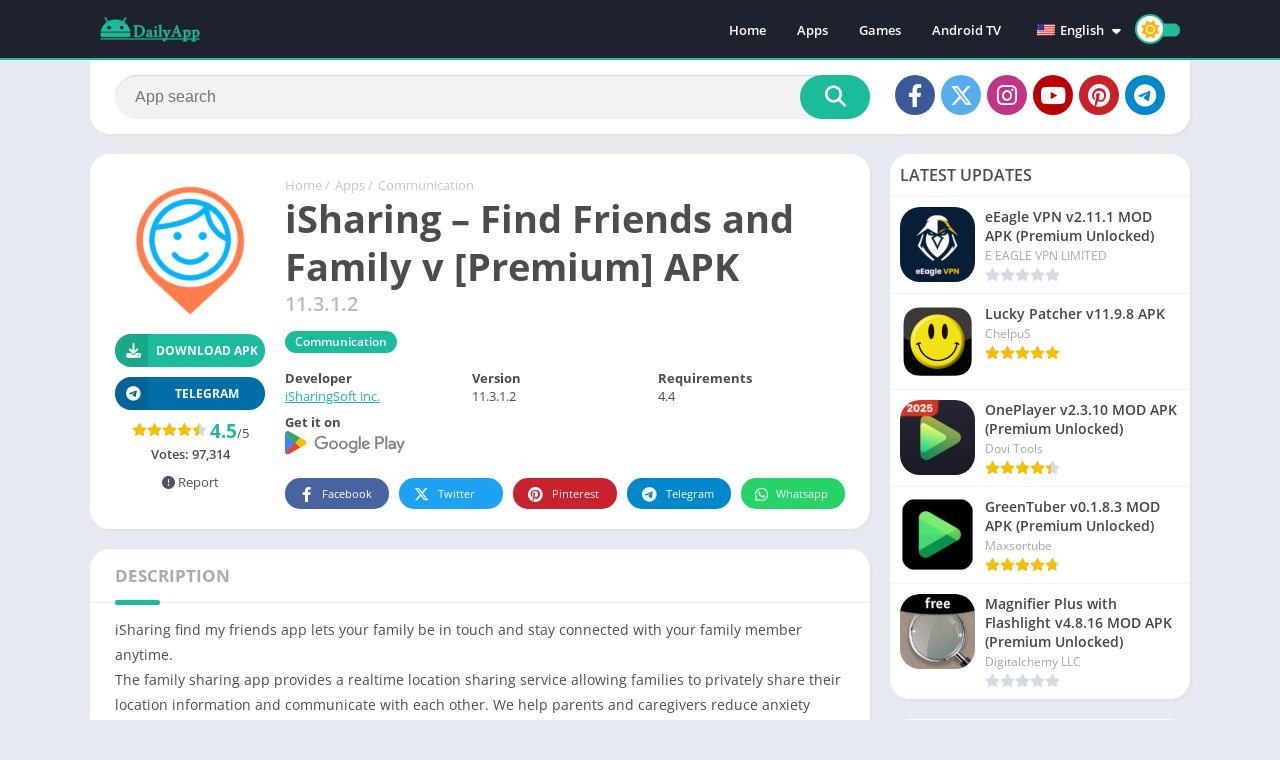

--- FILE ---
content_type: text/html; charset=utf-8
request_url: https://www.google.com/recaptcha/api2/aframe
body_size: 250
content:
<!DOCTYPE HTML><html><head><meta http-equiv="content-type" content="text/html; charset=UTF-8"></head><body><script nonce="DXSf0uuwR-PM_s-WRAwX-Q">/** Anti-fraud and anti-abuse applications only. See google.com/recaptcha */ try{var clients={'sodar':'https://pagead2.googlesyndication.com/pagead/sodar?'};window.addEventListener("message",function(a){try{if(a.source===window.parent){var b=JSON.parse(a.data);var c=clients[b['id']];if(c){var d=document.createElement('img');d.src=c+b['params']+'&rc='+(localStorage.getItem("rc::a")?sessionStorage.getItem("rc::b"):"");window.document.body.appendChild(d);sessionStorage.setItem("rc::e",parseInt(sessionStorage.getItem("rc::e")||0)+1);localStorage.setItem("rc::h",'1768592485267');}}}catch(b){}});window.parent.postMessage("_grecaptcha_ready", "*");}catch(b){}</script></body></html>